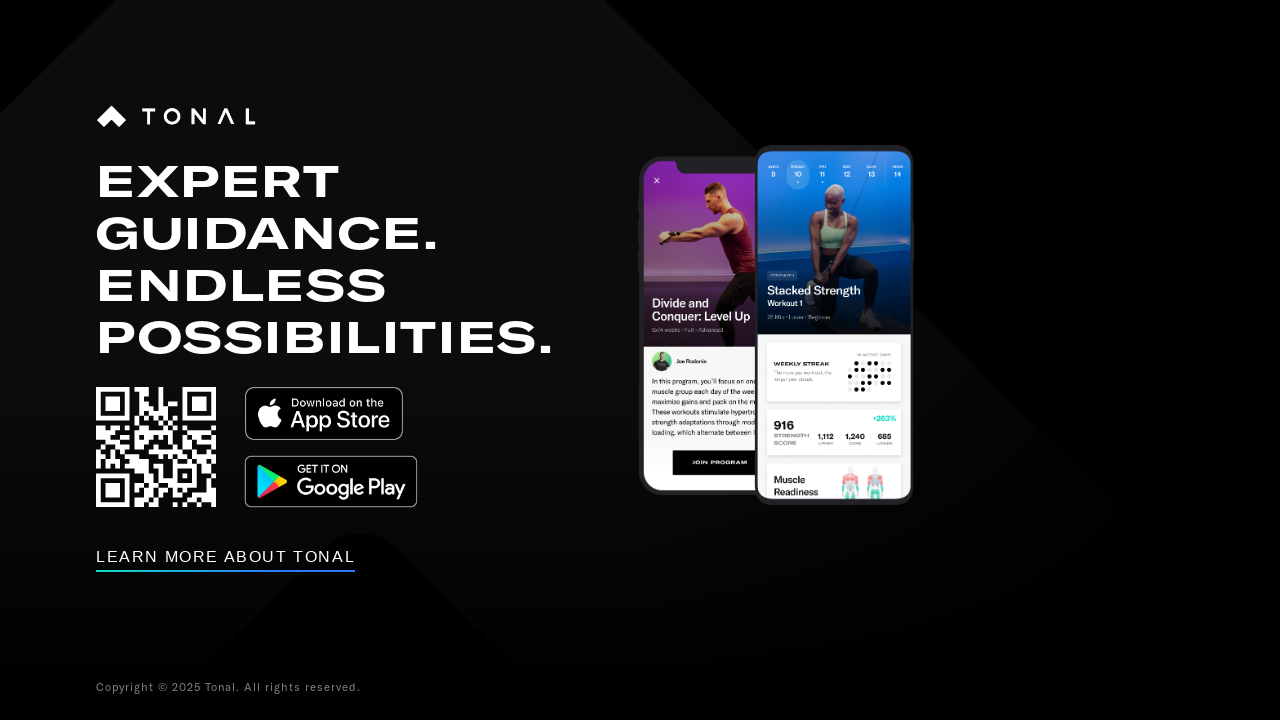

--- FILE ---
content_type: text/html
request_url: https://link.tonal.com/4Ug6
body_size: 1950
content:
<!DOCTYPE html>
<html lang="en">
  <head><base href="/">
    <meta charset="utf-8" />
    <link rel="icon" href="favicon.png" />
    <meta name="viewport" content="width=device-width, initial-scale=1" />
    <meta name="theme-color" content="#000000" />
    <meta
      name="description"
      content="An entire gym in your home, Tonal revolutionizes fitness and strength training with patented digital weight, machine learning, and expert personalized coaching."
    />
    <link rel="apple-touch-icon" href="logo192.png" />
    <!--
      manifest.json provides metadata used when your web app is installed on a
      user's mobile device or desktop. See https://developers.google.com/web/fundamentals/web-app-manifest/
    -->
    <link rel="manifest" href="assets/manifest.json" />
    <!--
      Notice the use of %PUBLIC_URL% in the tags above.
      It will be replaced with the URL of the `public` folder during the build.
      Only files inside the `public` folder can be referenced from the HTML.

      Unlike "/favicon.ico" or "favicon.ico", "%PUBLIC_URL%/favicon.ico" will
      work correctly both with client-side routing and a non-root public URL.
      Learn how to configure a non-root public URL by running `npm run build`.
    -->
    <title>Tonal | The World's Smartest Home Gym and Personal Trainer</title>
  <link rel="stylesheet" href="main.4f611f5ecb365a03.css"></head>
  <body>
    <noscript>You need to enable JavaScript to run this app.</noscript>
    <div id="root"></div>
    <!--
      This HTML file is a template.
      If you open it directly in the browser, you will see an empty page.

      You can add webfonts, meta tags, or analytics to this file.
      The build step will place the bundled scripts into the <body> tag.

      To begin the development, run `npm start` or `yarn start`.
      To create a production bundle, use `npm run build` or `yarn build`.
    -->
  <script src="runtime.1e98e8e98e7c620d.js" type="module"></script><script src="main.165073fd3a9ccffe.js" type="module"></script></body>
</html>


--- FILE ---
content_type: text/css
request_url: https://link.tonal.com/main.4f611f5ecb365a03.css
body_size: 5026
content:
/*! normalize.css v8.0.1 | MIT License | github.com/necolas/normalize.css */html{line-height:1.15;-webkit-text-size-adjust:100%}main{display:block}h1{font-size:2em;margin:.67em 0}hr{box-sizing:content-box;height:0;overflow:visible}pre{font-family:monospace,monospace;font-size:1em}a{background-color:transparent}abbr[title]{border-bottom:none;text-decoration:underline;-webkit-text-decoration:underline dotted;text-decoration:underline dotted}b,strong{font-weight:bolder}code,kbd,samp{font-family:monospace,monospace;font-size:1em}small{font-size:80%}sub,sup{font-size:75%;line-height:0;position:relative;vertical-align:baseline}sub{bottom:-.25em}sup{top:-.5em}img{border-style:none}button,input,optgroup,select,textarea{font-family:inherit;font-size:100%;line-height:1.15;margin:0}button,input{overflow:visible}button,select{text-transform:none}[type=button],[type=reset],[type=submit],button{-webkit-appearance:button}[type=button]::-moz-focus-inner,[type=reset]::-moz-focus-inner,[type=submit]::-moz-focus-inner,button::-moz-focus-inner{border-style:none;padding:0}[type=button]:-moz-focusring,[type=reset]:-moz-focusring,[type=submit]:-moz-focusring,button:-moz-focusring{outline:1px dotted ButtonText}fieldset{padding:.35em .75em .625em}legend{box-sizing:border-box;color:inherit;display:table;max-width:100%;padding:0;white-space:normal}progress{vertical-align:baseline}textarea{overflow:auto}[type=checkbox],[type=radio]{box-sizing:border-box;padding:0}[type=number]::-webkit-inner-spin-button,[type=number]::-webkit-outer-spin-button{height:auto}[type=search]{-webkit-appearance:textfield;outline-offset:-2px}[type=search]::-webkit-search-decoration{-webkit-appearance:none}::-webkit-file-upload-button{-webkit-appearance:button;font:inherit}details{display:block}summary{display:list-item}[hidden],template{display:none}.app{background-color:var(--tonal-black);color:#fff;display:flex;flex-direction:column;justify-content:space-between;max-width:100vw;min-height:100vh;text-align:center}.tonal-logo{height:auto;max-width:10rem;padding:1.5rem 0}.badge-link{display:inline-block}.badge{max-height:4.8rem;min-height:4.8rem;width:auto}.app-store-badge{max-height:3.3rem;min-height:3.3rem;padding:0 .8rem}.header-text{font-size:1.3rem;font-stretch:expanded;letter-spacing:.1rem;line-height:1.2;margin:0;padding:0 1rem;text-transform:uppercase}.app-links{display:flex;justify-content:center}.download-app-button{background-color:#fff;border-radius:2px;display:block;font-size:.8rem;font-stretch:expanded;margin-top:2rem;padding:1.6rem 2rem;text-transform:uppercase}.download-app-button,.download-app-button:visited{color:var(--tonal-black)}.learn-more-link{margin-top:1.5rem}.link-border,[class*=link-border]{color:currentColor;display:inline-block;font-family:GT America Expanded,GT America,Helvetica Neue,Arial,sans-serif;font-size:1rem;font-weight:500;letter-spacing:.1rem;line-height:1.2;padding-bottom:.4rem;position:relative;text-decoration:none;text-transform:uppercase}.link-border:after,[class*=link-border]:after{background:linear-gradient(90deg,#11ddc4,#2c7afb 69.95%);bottom:0;content:"";height:2px;left:0;position:absolute;right:0}.devices-image{max-width:35rem;padding:2rem 4rem;width:calc(100vw - 8rem)}.copyright-notice{color:gray;font-size:.5rem}.footer{padding:1rem 0}@media (min-width:1024px){.app{padding:0 6rem}.app-background{background-image:linear-gradient(to right,transparent 50%,var(--tonal-black)),linear-gradient(to bottom,transparent 50%,var(--tonal-black)),url(https://assets-cdn.tonal.com/image/5d6b2edd-07ca-450d-ae8e-17a6aaa9cc84.png);background-repeat:no-repeat,no-repeat,no-repeat;background-size:contain,contain,contain;height:100%;left:0;opacity:.05;position:absolute;top:0;width:100%;z-index:0}.content{align-items:center;display:flex;flex:1;z-index:1}.info-section{padding-right:8rem;text-align:left}.header-text{font-size:2.75rem;margin-bottom:1.5rem;max-width:20rem;padding:0}.store-badges{display:flex;flex-direction:column}.app-links>*{margin-right:1rem}.devices-image{max-height:50vh;width:auto}.copyright-notice{font-size:.7rem;text-align:left}.footer{z-index:1}}@font-face{font-family:GT-America;font-weight:400;src:url(GT-America-Standard-Regular.5467bc49331912ddec0a.woff) format("woff")}@font-face{font-family:GT-America;font-weight:500;src:url(GT-America-Standard-Medium.3a268e7b51e6cc4ffb9c.woff) format("woff")}@font-face{font-family:GT-America;font-weight:700;src:url(GT-America-Standard-Bold.6ce02081497e340e7d4e.woff) format("woff")}@font-face{font-family:GT-America;font-stretch:expanded;font-weight:500;src:url(GT-America-Expanded-Medium.3e1714dddb5b5c7e8278.woff) format("woff")}@font-face{font-family:GT-America;font-stretch:expanded;font-weight:700;src:url(GT-America-Expanded-Bold.9c9a2709439e9725c402.woff) format("woff")}:root{--tonal-black:#000}body{font-family:GT-America,sans-serif;margin:0;-webkit-font-smoothing:antialiased;-moz-osx-font-smoothing:grayscale;letter-spacing:1px}code{font-family:source-code-pro,Menlo,Monaco,Consolas,Courier New,monospace}a,a:visited{color:inherit;text-decoration:inherit}button,input[type=reset],input[type=submit]{background:none;border:none;color:inherit;cursor:pointer;font:inherit;outline:inherit;padding:0}

--- FILE ---
content_type: application/javascript
request_url: https://link.tonal.com/runtime.1e98e8e98e7c620d.js
body_size: 892
content:
(()=>{"use strict";var r,e={},o={};function t(r){var n=o[r];if(void 0!==n)return n.exports;var a=o[r]={exports:{}};return e[r].call(a.exports,a,a.exports,t),a.exports}t.m=e,t.amdO={},r=[],t.O=(e,o,n,a)=>{if(!o){var l=1/0;for(u=0;u<r.length;u++){for(var[o,n,a]=r[u],f=!0,i=0;i<o.length;i++)(!1&a||l>=a)&&Object.keys(t.O).every((r=>t.O[r](o[i])))?o.splice(i--,1):(f=!1,a<l&&(l=a));if(f){r.splice(u--,1);var s=n();void 0!==s&&(e=s)}}return e}a=a||0;for(var u=r.length;u>0&&r[u-1][2]>a;u--)r[u]=r[u-1];r[u]=[o,n,a]},t.n=r=>{var e=r&&r.__esModule?()=>r.default:()=>r;return t.d(e,{a:e}),e},t.d=(r,e)=>{for(var o in e)t.o(e,o)&&!t.o(r,o)&&Object.defineProperty(r,o,{enumerable:!0,get:e[o]})},t.o=(r,e)=>Object.prototype.hasOwnProperty.call(r,e),(()=>{var r={121:0};t.O.j=e=>0===r[e];var e=(e,o)=>{var n,a,[l,f,i]=o,s=0;if(l.some((e=>0!==r[e]))){for(n in f)t.o(f,n)&&(t.m[n]=f[n]);if(i)var u=i(t)}for(e&&e(o);s<l.length;s++)a=l[s],t.o(r,a)&&r[a]&&r[a][0](),r[a]=0;return t.O(u)},o=self.webpackChunk=self.webpackChunk||[];o.forEach(e.bind(null,0)),o.push=e.bind(null,o.push.bind(o))})()})();